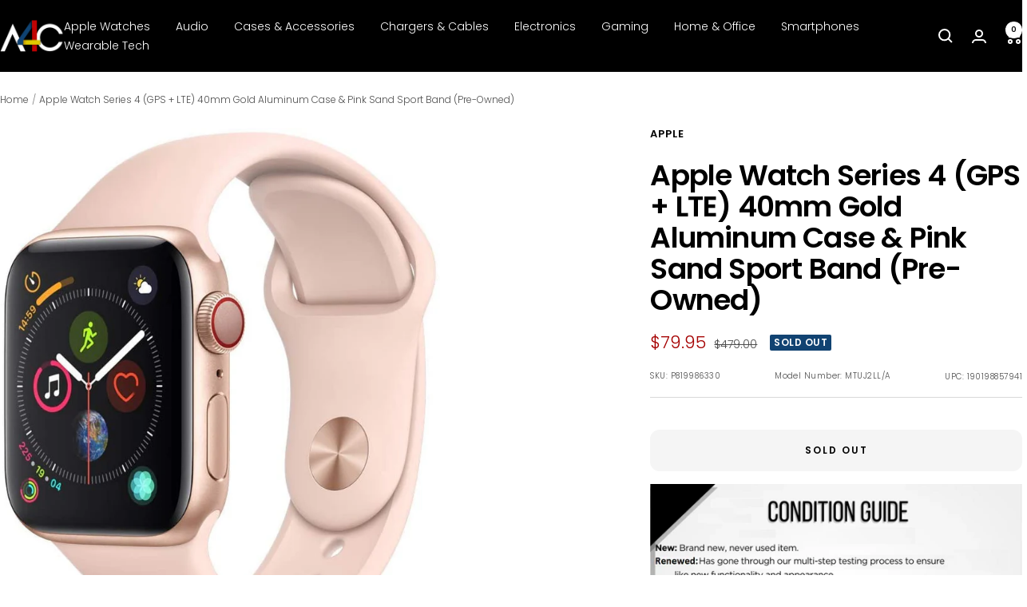

--- FILE ---
content_type: text/plain; charset=utf-8
request_url: https://d-ipv6.mmapiws.com/ant_squire
body_size: 148
content:
a4c.com;019be85c-12e0-704c-a5b5-9338feca462c:09562bdc4f4641edc244a4f368c4670ffd3a36f7

--- FILE ---
content_type: text/javascript; charset=utf-8
request_url: https://a4c.com/products/apple-watch-gps-lte-series-4-40mm-gold-aluminum-case-pink-sand-sport-band-pre-owned.js
body_size: 641
content:
{"id":4716510707809,"title":"Apple Watch Series 4 (GPS + LTE) 40mm Gold Aluminum Case \u0026 Pink Sand Sport Band (Pre-Owned)","handle":"apple-watch-gps-lte-series-4-40mm-gold-aluminum-case-pink-sand-sport-band-pre-owned","description":"The Apple Watch Series 4 (2018) was a major redesign, introducing larger edge-to-edge displays (40mm \u0026amp; 44mm), faster S4 chip, louder speaker, and groundbreaking health features like an electrical heart sensor for ECGs and advanced fall detection, plus improved GPS, cellular options, and watchOS 5, making it a significant step in fitness tracking and communication.","published_at":"2023-06-13T11:54:42-05:00","created_at":"2020-07-28T15:29:28-05:00","vendor":"Apple","type":"Smartwatches","tags":["Smartwatches"],"price":7995,"price_min":7995,"price_max":7995,"available":false,"price_varies":false,"compare_at_price":47900,"compare_at_price_min":47900,"compare_at_price_max":47900,"compare_at_price_varies":false,"variants":[{"id":32585996009569,"title":"Default Title","option1":"Default Title","option2":null,"option3":null,"sku":"P819986330","requires_shipping":true,"taxable":true,"featured_image":{"id":40469758935277,"product_id":4716510707809,"position":1,"created_at":"2024-05-02T05:39:55-05:00","updated_at":"2024-05-02T05:40:08-05:00","alt":null,"width":739,"height":868,"src":"https:\/\/cdn.shopify.com\/s\/files\/1\/0095\/0973\/2449\/files\/p819986330.jpg?v=1714646408","variant_ids":[32585996009569]},"available":false,"name":"Apple Watch Series 4 (GPS + LTE) 40mm Gold Aluminum Case \u0026 Pink Sand Sport Band (Pre-Owned)","public_title":null,"options":["Default Title"],"price":7995,"weight":181,"compare_at_price":47900,"inventory_management":"shopify","barcode":"190198857941","featured_media":{"alt":null,"id":33145693569261,"position":1,"preview_image":{"aspect_ratio":0.851,"height":868,"width":739,"src":"https:\/\/cdn.shopify.com\/s\/files\/1\/0095\/0973\/2449\/files\/p819986330.jpg?v=1714646408"}},"requires_selling_plan":false,"selling_plan_allocations":[]}],"images":["\/\/cdn.shopify.com\/s\/files\/1\/0095\/0973\/2449\/files\/p819986330.jpg?v=1714646408","\/\/cdn.shopify.com\/s\/files\/1\/0095\/0973\/2449\/files\/p819986330_202.jpg?v=1714646408"],"featured_image":"\/\/cdn.shopify.com\/s\/files\/1\/0095\/0973\/2449\/files\/p819986330.jpg?v=1714646408","options":[{"name":"Title","position":1,"values":["Default Title"]}],"url":"\/products\/apple-watch-gps-lte-series-4-40mm-gold-aluminum-case-pink-sand-sport-band-pre-owned","media":[{"alt":null,"id":33145693569261,"position":1,"preview_image":{"aspect_ratio":0.851,"height":868,"width":739,"src":"https:\/\/cdn.shopify.com\/s\/files\/1\/0095\/0973\/2449\/files\/p819986330.jpg?v=1714646408"},"aspect_ratio":0.851,"height":868,"media_type":"image","src":"https:\/\/cdn.shopify.com\/s\/files\/1\/0095\/0973\/2449\/files\/p819986330.jpg?v=1714646408","width":739},{"alt":null,"id":33145693536493,"position":2,"preview_image":{"aspect_ratio":0.573,"height":1321,"width":757,"src":"https:\/\/cdn.shopify.com\/s\/files\/1\/0095\/0973\/2449\/files\/p819986330_202.jpg?v=1714646408"},"aspect_ratio":0.573,"height":1321,"media_type":"image","src":"https:\/\/cdn.shopify.com\/s\/files\/1\/0095\/0973\/2449\/files\/p819986330_202.jpg?v=1714646408","width":757}],"requires_selling_plan":false,"selling_plan_groups":[]}